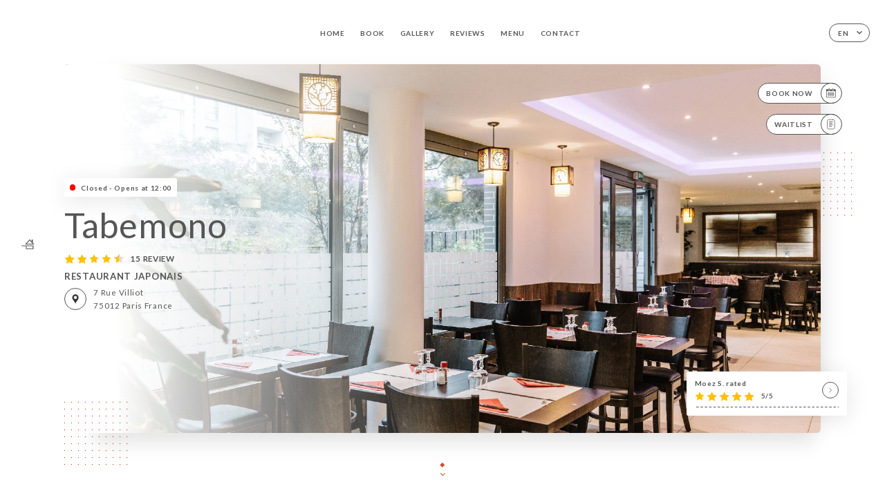

--- FILE ---
content_type: text/html; charset=UTF-8
request_url: https://tabemono.fr/fr/social-feeds
body_size: 630
content:
{"feeds":[]}